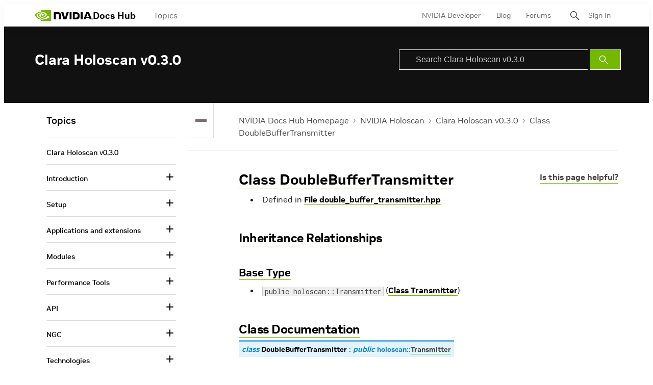

--- FILE ---
content_type: application/x-javascript
request_url: https://assets.adobedtm.com/5d4962a43b79/c1061d2c5e7b/44bfcb6d9b52/RCee1257a03b3249d08ecd7f8224565ef5-source.min.js
body_size: 444
content:
// For license information, see `https://assets.adobedtm.com/5d4962a43b79/c1061d2c5e7b/44bfcb6d9b52/RCee1257a03b3249d08ecd7f8224565ef5-source.js`.
_satellite.__registerScript('https://assets.adobedtm.com/5d4962a43b79/c1061d2c5e7b/44bfcb6d9b52/RCee1257a03b3249d08ecd7f8224565ef5-source.min.js', "!function(){window._uxa=window._uxa||[];try{\"undefined\"!=typeof s&&(void 0!==s.eVar1&&window._uxa.push([\"setCustomVariable\",1,\"Page_Name\",_satellite.getVar(\"pageName\"),3]),void 0!==s.eVar9&&window._uxa.push([\"setCustomVariable\",2,\"Country_Language_Code\",s.eVar9,3]),void 0!==s.eVar13&&window._uxa.push([\"setCustomVariable\",3,\"Nvid\",s.eVar13,3]),void 0!==s.eVar19&&window._uxa.push([\"setCustomVariable\",4,\"New_vs_Returned\",s.eVar19,3]),void 0!==s.eVar20&&window._uxa.push([\"setCustomVariable\",5,\"Search_Term\",s.eVar20,3]),void 0!==s.eVar32&&window._uxa.push([\"setCustomVariable\",6,\"Company_Name\",s.eVar32,3]),void 0!==s.eVar33&&window._uxa.push([\"setCustomVariable\",7,\"Industry_Name\",s.eVar33,3]),void 0!==s.eVar41&&window._uxa.push([\"setCustomVariable\",8,\"Ncid\",s.eVar41,3]),void 0!==s.referrer&&window._uxa.push([\"setCustomVariable\",9,\"Referrer\",s.referrer,3]))}catch(e){}if(\"undefined\"==typeof CS_CONF){window._uxa.push([\"setPath\",window.location.pathname+window.location.hash.replace(\"#\",\"?__\")]);var e=document.createElement(\"script\");e.type=\"text/javascript\",e.async=!0,e.src=\"//t.contentsquare.net/uxa/c6af8848c2687.js\",document.getElementsByTagName(\"head\")[0].appendChild(e)}else window._uxa.push([\"trackPageview\",window.location.pathname+window.location.hash.replace(\"#\",\"?__\")])}();");

--- FILE ---
content_type: application/x-javascript;charset=utf-8
request_url: https://smetrics.nvidia.com/id?d_visid_ver=5.5.0&d_fieldgroup=A&mcorgid=F207D74D549850760A4C98C6%40AdobeOrg&mid=00525637384461263357862286472125921351&ts=1769153652502
body_size: -41
content:
{"mid":"00525637384461263357862286472125921351"}